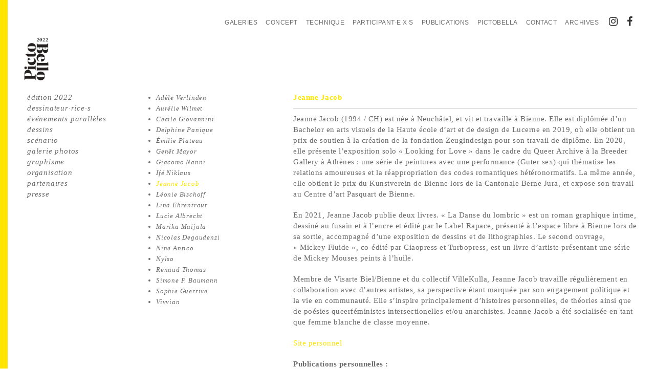

--- FILE ---
content_type: text/html; charset=UTF-8
request_url: https://www.pictobello.ch/edition-2022/dessinateur/jeanne-jacob/
body_size: 10603
content:
<!DOCTYPE html>
<html>
<head>
	<title>
				Jeanne Jacob - 2022	</title>
	
	<link rel="profile" href="https://gmpg.org/xfn/11" />
	<link rel="pingback" href="https://www.pictobello.ch/edition-2022/xmlrpc.php" />
	<meta name="viewport" content="width=device-width, initial-scale=1.0, maximum-scale=1.0, user-scalable=no, minimal-ui" />
	
	<!-- CSS -->
	<link rel="stylesheet" type="text/css" media="screen" href="https://www.pictobello.ch/edition-2022/wp-content/themes/pictobello-v2/css/jquery.mmenu.all.css" />
	<link rel="stylesheet" type="text/css" media="screen" href="https://www.pictobello.ch/edition-2022/wp-content/themes/pictobello-v2/css/font-awesome.min.css" />
	<link rel="stylesheet" type="text/css" media="screen" href="https://www.pictobello.ch/edition-2022/wp-content/themes/pictobello-v2/style.css" />
	<link rel="stylesheet" type="text/css" media="screen" href="https://www.pictobello.ch/edition-2022/wp-content/themes/pictobello-v2/css/fresco.css" />
	
	<!-- Script -->
	<script type="text/javascript" src="https://www.pictobello.ch/edition-2022/wp-content/themes/pictobello-v2/js/jquery-1.7.2.min.js"></script>
	<script type="text/javascript" src="https://www.pictobello.ch/edition-2022/wp-content/themes/pictobello-v2/js/jquery.colorbox-min.js"></script>
	<script type="text/javascript" src="https://www.pictobello.ch/edition-2022/wp-content/themes/pictobello-v2/js/fresco.min.js"></script> 
	<style type="text/css">
		body, .header-mobile{
			border-left: 15px solid #ffe500;
		}
		
		.header-mobile{
			border-bottom: 1px solid #ffe500;
		}
		
		.page_item a:hover, .current_page_item a, .current_page_parent a, h2, a, .archive .children .page_item a:hover{
			color: #ffe500;
		}
		
		.archive:hover a{
			color: white;
		}
		
		.archive .children a{
			color: #6B6B6B;
		}
		
		.mm-menu .mm-listview > li.mm-selected > a:not(.mm-next), .mm-menu .mm-listview > li.mm-selected > span{
			color: #ffe500 !important;
		}	
			
		.archive:hover{
			background-color: #ffe500;
		}
	</style>
	
	
	<meta name='robots' content='index, follow, max-image-preview:large, max-snippet:-1, max-video-preview:-1' />

	<!-- This site is optimized with the Yoast SEO plugin v26.7 - https://yoast.com/wordpress/plugins/seo/ -->
	<link rel="canonical" href="https://www.pictobello.ch/edition-2022/dessinateur/jeanne-jacob/" />
	<meta property="og:locale" content="fr_FR" />
	<meta property="og:type" content="article" />
	<meta property="og:title" content="Jeanne Jacob - 2022" />
	<meta property="og:description" content="Jeanne Jacob (1994 / CH) est née à Neuchâtel, et vit et travaille à Bienne. Elle est diplômée d’un Bachelor en arts visuels de la Haute école d’art et de design de Lucerne en 2019, où elle obtient un prix de soutien à la création de la fondation Zeugindesign pour son travail de diplôme. En [&hellip;]" />
	<meta property="og:url" content="https://www.pictobello.ch/edition-2022/dessinateur/jeanne-jacob/" />
	<meta property="og:site_name" content="2022" />
	<meta property="article:modified_time" content="2022-06-20T12:34:56+00:00" />
	<meta name="twitter:card" content="summary_large_image" />
	<meta name="twitter:label1" content="Durée de lecture estimée" />
	<meta name="twitter:data1" content="3 minutes" />
	<script type="application/ld+json" class="yoast-schema-graph">{"@context":"https://schema.org","@graph":[{"@type":"WebPage","@id":"https://www.pictobello.ch/edition-2022/dessinateur/jeanne-jacob/","url":"https://www.pictobello.ch/edition-2022/dessinateur/jeanne-jacob/","name":"Jeanne Jacob - 2022","isPartOf":{"@id":"https://www.pictobello.ch/edition-2022/#website"},"datePublished":"2022-04-27T14:42:16+00:00","dateModified":"2022-06-20T12:34:56+00:00","breadcrumb":{"@id":"https://www.pictobello.ch/edition-2022/dessinateur/jeanne-jacob/#breadcrumb"},"inLanguage":"fr-FR","potentialAction":[{"@type":"ReadAction","target":["https://www.pictobello.ch/edition-2022/dessinateur/jeanne-jacob/"]}]},{"@type":"BreadcrumbList","@id":"https://www.pictobello.ch/edition-2022/dessinateur/jeanne-jacob/#breadcrumb","itemListElement":[{"@type":"ListItem","position":1,"name":"Accueil","item":"https://www.pictobello.ch/edition-2022/"},{"@type":"ListItem","position":2,"name":"Dessinateurs","item":"https://www.pictobello.ch/edition-2022/dessinateur/"},{"@type":"ListItem","position":3,"name":"Jeanne Jacob"}]},{"@type":"WebSite","@id":"https://www.pictobello.ch/edition-2022/#website","url":"https://www.pictobello.ch/edition-2022/","name":"2022","description":"Un site utilisant Réseau PictoBello","potentialAction":[{"@type":"SearchAction","target":{"@type":"EntryPoint","urlTemplate":"https://www.pictobello.ch/edition-2022/?s={search_term_string}"},"query-input":{"@type":"PropertyValueSpecification","valueRequired":true,"valueName":"search_term_string"}}],"inLanguage":"fr-FR"}]}</script>
	<!-- / Yoast SEO plugin. -->


<link rel="alternate" title="oEmbed (JSON)" type="application/json+oembed" href="https://www.pictobello.ch/edition-2022/wp-json/oembed/1.0/embed?url=https%3A%2F%2Fwww.pictobello.ch%2Fedition-2022%2Fdessinateur%2Fjeanne-jacob%2F" />
<link rel="alternate" title="oEmbed (XML)" type="text/xml+oembed" href="https://www.pictobello.ch/edition-2022/wp-json/oembed/1.0/embed?url=https%3A%2F%2Fwww.pictobello.ch%2Fedition-2022%2Fdessinateur%2Fjeanne-jacob%2F&#038;format=xml" />
		<!-- This site uses the Google Analytics by ExactMetrics plugin v8.11.1 - Using Analytics tracking - https://www.exactmetrics.com/ -->
		<!-- Note: ExactMetrics is not currently configured on this site. The site owner needs to authenticate with Google Analytics in the ExactMetrics settings panel. -->
					<!-- No tracking code set -->
				<!-- / Google Analytics by ExactMetrics -->
		<style id='wp-img-auto-sizes-contain-inline-css' type='text/css'>
img:is([sizes=auto i],[sizes^="auto," i]){contain-intrinsic-size:3000px 1500px}
/*# sourceURL=wp-img-auto-sizes-contain-inline-css */
</style>
<style id='wp-emoji-styles-inline-css' type='text/css'>

	img.wp-smiley, img.emoji {
		display: inline !important;
		border: none !important;
		box-shadow: none !important;
		height: 1em !important;
		width: 1em !important;
		margin: 0 0.07em !important;
		vertical-align: -0.1em !important;
		background: none !important;
		padding: 0 !important;
	}
/*# sourceURL=wp-emoji-styles-inline-css */
</style>
<style id='wp-block-library-inline-css' type='text/css'>
:root{--wp-block-synced-color:#7a00df;--wp-block-synced-color--rgb:122,0,223;--wp-bound-block-color:var(--wp-block-synced-color);--wp-editor-canvas-background:#ddd;--wp-admin-theme-color:#007cba;--wp-admin-theme-color--rgb:0,124,186;--wp-admin-theme-color-darker-10:#006ba1;--wp-admin-theme-color-darker-10--rgb:0,107,160.5;--wp-admin-theme-color-darker-20:#005a87;--wp-admin-theme-color-darker-20--rgb:0,90,135;--wp-admin-border-width-focus:2px}@media (min-resolution:192dpi){:root{--wp-admin-border-width-focus:1.5px}}.wp-element-button{cursor:pointer}:root .has-very-light-gray-background-color{background-color:#eee}:root .has-very-dark-gray-background-color{background-color:#313131}:root .has-very-light-gray-color{color:#eee}:root .has-very-dark-gray-color{color:#313131}:root .has-vivid-green-cyan-to-vivid-cyan-blue-gradient-background{background:linear-gradient(135deg,#00d084,#0693e3)}:root .has-purple-crush-gradient-background{background:linear-gradient(135deg,#34e2e4,#4721fb 50%,#ab1dfe)}:root .has-hazy-dawn-gradient-background{background:linear-gradient(135deg,#faaca8,#dad0ec)}:root .has-subdued-olive-gradient-background{background:linear-gradient(135deg,#fafae1,#67a671)}:root .has-atomic-cream-gradient-background{background:linear-gradient(135deg,#fdd79a,#004a59)}:root .has-nightshade-gradient-background{background:linear-gradient(135deg,#330968,#31cdcf)}:root .has-midnight-gradient-background{background:linear-gradient(135deg,#020381,#2874fc)}:root{--wp--preset--font-size--normal:16px;--wp--preset--font-size--huge:42px}.has-regular-font-size{font-size:1em}.has-larger-font-size{font-size:2.625em}.has-normal-font-size{font-size:var(--wp--preset--font-size--normal)}.has-huge-font-size{font-size:var(--wp--preset--font-size--huge)}.has-text-align-center{text-align:center}.has-text-align-left{text-align:left}.has-text-align-right{text-align:right}.has-fit-text{white-space:nowrap!important}#end-resizable-editor-section{display:none}.aligncenter{clear:both}.items-justified-left{justify-content:flex-start}.items-justified-center{justify-content:center}.items-justified-right{justify-content:flex-end}.items-justified-space-between{justify-content:space-between}.screen-reader-text{border:0;clip-path:inset(50%);height:1px;margin:-1px;overflow:hidden;padding:0;position:absolute;width:1px;word-wrap:normal!important}.screen-reader-text:focus{background-color:#ddd;clip-path:none;color:#444;display:block;font-size:1em;height:auto;left:5px;line-height:normal;padding:15px 23px 14px;text-decoration:none;top:5px;width:auto;z-index:100000}html :where(.has-border-color){border-style:solid}html :where([style*=border-top-color]){border-top-style:solid}html :where([style*=border-right-color]){border-right-style:solid}html :where([style*=border-bottom-color]){border-bottom-style:solid}html :where([style*=border-left-color]){border-left-style:solid}html :where([style*=border-width]){border-style:solid}html :where([style*=border-top-width]){border-top-style:solid}html :where([style*=border-right-width]){border-right-style:solid}html :where([style*=border-bottom-width]){border-bottom-style:solid}html :where([style*=border-left-width]){border-left-style:solid}html :where(img[class*=wp-image-]){height:auto;max-width:100%}:where(figure){margin:0 0 1em}html :where(.is-position-sticky){--wp-admin--admin-bar--position-offset:var(--wp-admin--admin-bar--height,0px)}@media screen and (max-width:600px){html :where(.is-position-sticky){--wp-admin--admin-bar--position-offset:0px}}

/*# sourceURL=wp-block-library-inline-css */
</style><style id='global-styles-inline-css' type='text/css'>
:root{--wp--preset--aspect-ratio--square: 1;--wp--preset--aspect-ratio--4-3: 4/3;--wp--preset--aspect-ratio--3-4: 3/4;--wp--preset--aspect-ratio--3-2: 3/2;--wp--preset--aspect-ratio--2-3: 2/3;--wp--preset--aspect-ratio--16-9: 16/9;--wp--preset--aspect-ratio--9-16: 9/16;--wp--preset--color--black: #000000;--wp--preset--color--cyan-bluish-gray: #abb8c3;--wp--preset--color--white: #ffffff;--wp--preset--color--pale-pink: #f78da7;--wp--preset--color--vivid-red: #cf2e2e;--wp--preset--color--luminous-vivid-orange: #ff6900;--wp--preset--color--luminous-vivid-amber: #fcb900;--wp--preset--color--light-green-cyan: #7bdcb5;--wp--preset--color--vivid-green-cyan: #00d084;--wp--preset--color--pale-cyan-blue: #8ed1fc;--wp--preset--color--vivid-cyan-blue: #0693e3;--wp--preset--color--vivid-purple: #9b51e0;--wp--preset--gradient--vivid-cyan-blue-to-vivid-purple: linear-gradient(135deg,rgb(6,147,227) 0%,rgb(155,81,224) 100%);--wp--preset--gradient--light-green-cyan-to-vivid-green-cyan: linear-gradient(135deg,rgb(122,220,180) 0%,rgb(0,208,130) 100%);--wp--preset--gradient--luminous-vivid-amber-to-luminous-vivid-orange: linear-gradient(135deg,rgb(252,185,0) 0%,rgb(255,105,0) 100%);--wp--preset--gradient--luminous-vivid-orange-to-vivid-red: linear-gradient(135deg,rgb(255,105,0) 0%,rgb(207,46,46) 100%);--wp--preset--gradient--very-light-gray-to-cyan-bluish-gray: linear-gradient(135deg,rgb(238,238,238) 0%,rgb(169,184,195) 100%);--wp--preset--gradient--cool-to-warm-spectrum: linear-gradient(135deg,rgb(74,234,220) 0%,rgb(151,120,209) 20%,rgb(207,42,186) 40%,rgb(238,44,130) 60%,rgb(251,105,98) 80%,rgb(254,248,76) 100%);--wp--preset--gradient--blush-light-purple: linear-gradient(135deg,rgb(255,206,236) 0%,rgb(152,150,240) 100%);--wp--preset--gradient--blush-bordeaux: linear-gradient(135deg,rgb(254,205,165) 0%,rgb(254,45,45) 50%,rgb(107,0,62) 100%);--wp--preset--gradient--luminous-dusk: linear-gradient(135deg,rgb(255,203,112) 0%,rgb(199,81,192) 50%,rgb(65,88,208) 100%);--wp--preset--gradient--pale-ocean: linear-gradient(135deg,rgb(255,245,203) 0%,rgb(182,227,212) 50%,rgb(51,167,181) 100%);--wp--preset--gradient--electric-grass: linear-gradient(135deg,rgb(202,248,128) 0%,rgb(113,206,126) 100%);--wp--preset--gradient--midnight: linear-gradient(135deg,rgb(2,3,129) 0%,rgb(40,116,252) 100%);--wp--preset--font-size--small: 13px;--wp--preset--font-size--medium: 20px;--wp--preset--font-size--large: 36px;--wp--preset--font-size--x-large: 42px;--wp--preset--spacing--20: 0.44rem;--wp--preset--spacing--30: 0.67rem;--wp--preset--spacing--40: 1rem;--wp--preset--spacing--50: 1.5rem;--wp--preset--spacing--60: 2.25rem;--wp--preset--spacing--70: 3.38rem;--wp--preset--spacing--80: 5.06rem;--wp--preset--shadow--natural: 6px 6px 9px rgba(0, 0, 0, 0.2);--wp--preset--shadow--deep: 12px 12px 50px rgba(0, 0, 0, 0.4);--wp--preset--shadow--sharp: 6px 6px 0px rgba(0, 0, 0, 0.2);--wp--preset--shadow--outlined: 6px 6px 0px -3px rgb(255, 255, 255), 6px 6px rgb(0, 0, 0);--wp--preset--shadow--crisp: 6px 6px 0px rgb(0, 0, 0);}:where(.is-layout-flex){gap: 0.5em;}:where(.is-layout-grid){gap: 0.5em;}body .is-layout-flex{display: flex;}.is-layout-flex{flex-wrap: wrap;align-items: center;}.is-layout-flex > :is(*, div){margin: 0;}body .is-layout-grid{display: grid;}.is-layout-grid > :is(*, div){margin: 0;}:where(.wp-block-columns.is-layout-flex){gap: 2em;}:where(.wp-block-columns.is-layout-grid){gap: 2em;}:where(.wp-block-post-template.is-layout-flex){gap: 1.25em;}:where(.wp-block-post-template.is-layout-grid){gap: 1.25em;}.has-black-color{color: var(--wp--preset--color--black) !important;}.has-cyan-bluish-gray-color{color: var(--wp--preset--color--cyan-bluish-gray) !important;}.has-white-color{color: var(--wp--preset--color--white) !important;}.has-pale-pink-color{color: var(--wp--preset--color--pale-pink) !important;}.has-vivid-red-color{color: var(--wp--preset--color--vivid-red) !important;}.has-luminous-vivid-orange-color{color: var(--wp--preset--color--luminous-vivid-orange) !important;}.has-luminous-vivid-amber-color{color: var(--wp--preset--color--luminous-vivid-amber) !important;}.has-light-green-cyan-color{color: var(--wp--preset--color--light-green-cyan) !important;}.has-vivid-green-cyan-color{color: var(--wp--preset--color--vivid-green-cyan) !important;}.has-pale-cyan-blue-color{color: var(--wp--preset--color--pale-cyan-blue) !important;}.has-vivid-cyan-blue-color{color: var(--wp--preset--color--vivid-cyan-blue) !important;}.has-vivid-purple-color{color: var(--wp--preset--color--vivid-purple) !important;}.has-black-background-color{background-color: var(--wp--preset--color--black) !important;}.has-cyan-bluish-gray-background-color{background-color: var(--wp--preset--color--cyan-bluish-gray) !important;}.has-white-background-color{background-color: var(--wp--preset--color--white) !important;}.has-pale-pink-background-color{background-color: var(--wp--preset--color--pale-pink) !important;}.has-vivid-red-background-color{background-color: var(--wp--preset--color--vivid-red) !important;}.has-luminous-vivid-orange-background-color{background-color: var(--wp--preset--color--luminous-vivid-orange) !important;}.has-luminous-vivid-amber-background-color{background-color: var(--wp--preset--color--luminous-vivid-amber) !important;}.has-light-green-cyan-background-color{background-color: var(--wp--preset--color--light-green-cyan) !important;}.has-vivid-green-cyan-background-color{background-color: var(--wp--preset--color--vivid-green-cyan) !important;}.has-pale-cyan-blue-background-color{background-color: var(--wp--preset--color--pale-cyan-blue) !important;}.has-vivid-cyan-blue-background-color{background-color: var(--wp--preset--color--vivid-cyan-blue) !important;}.has-vivid-purple-background-color{background-color: var(--wp--preset--color--vivid-purple) !important;}.has-black-border-color{border-color: var(--wp--preset--color--black) !important;}.has-cyan-bluish-gray-border-color{border-color: var(--wp--preset--color--cyan-bluish-gray) !important;}.has-white-border-color{border-color: var(--wp--preset--color--white) !important;}.has-pale-pink-border-color{border-color: var(--wp--preset--color--pale-pink) !important;}.has-vivid-red-border-color{border-color: var(--wp--preset--color--vivid-red) !important;}.has-luminous-vivid-orange-border-color{border-color: var(--wp--preset--color--luminous-vivid-orange) !important;}.has-luminous-vivid-amber-border-color{border-color: var(--wp--preset--color--luminous-vivid-amber) !important;}.has-light-green-cyan-border-color{border-color: var(--wp--preset--color--light-green-cyan) !important;}.has-vivid-green-cyan-border-color{border-color: var(--wp--preset--color--vivid-green-cyan) !important;}.has-pale-cyan-blue-border-color{border-color: var(--wp--preset--color--pale-cyan-blue) !important;}.has-vivid-cyan-blue-border-color{border-color: var(--wp--preset--color--vivid-cyan-blue) !important;}.has-vivid-purple-border-color{border-color: var(--wp--preset--color--vivid-purple) !important;}.has-vivid-cyan-blue-to-vivid-purple-gradient-background{background: var(--wp--preset--gradient--vivid-cyan-blue-to-vivid-purple) !important;}.has-light-green-cyan-to-vivid-green-cyan-gradient-background{background: var(--wp--preset--gradient--light-green-cyan-to-vivid-green-cyan) !important;}.has-luminous-vivid-amber-to-luminous-vivid-orange-gradient-background{background: var(--wp--preset--gradient--luminous-vivid-amber-to-luminous-vivid-orange) !important;}.has-luminous-vivid-orange-to-vivid-red-gradient-background{background: var(--wp--preset--gradient--luminous-vivid-orange-to-vivid-red) !important;}.has-very-light-gray-to-cyan-bluish-gray-gradient-background{background: var(--wp--preset--gradient--very-light-gray-to-cyan-bluish-gray) !important;}.has-cool-to-warm-spectrum-gradient-background{background: var(--wp--preset--gradient--cool-to-warm-spectrum) !important;}.has-blush-light-purple-gradient-background{background: var(--wp--preset--gradient--blush-light-purple) !important;}.has-blush-bordeaux-gradient-background{background: var(--wp--preset--gradient--blush-bordeaux) !important;}.has-luminous-dusk-gradient-background{background: var(--wp--preset--gradient--luminous-dusk) !important;}.has-pale-ocean-gradient-background{background: var(--wp--preset--gradient--pale-ocean) !important;}.has-electric-grass-gradient-background{background: var(--wp--preset--gradient--electric-grass) !important;}.has-midnight-gradient-background{background: var(--wp--preset--gradient--midnight) !important;}.has-small-font-size{font-size: var(--wp--preset--font-size--small) !important;}.has-medium-font-size{font-size: var(--wp--preset--font-size--medium) !important;}.has-large-font-size{font-size: var(--wp--preset--font-size--large) !important;}.has-x-large-font-size{font-size: var(--wp--preset--font-size--x-large) !important;}
/*# sourceURL=global-styles-inline-css */
</style>

<style id='classic-theme-styles-inline-css' type='text/css'>
/*! This file is auto-generated */
.wp-block-button__link{color:#fff;background-color:#32373c;border-radius:9999px;box-shadow:none;text-decoration:none;padding:calc(.667em + 2px) calc(1.333em + 2px);font-size:1.125em}.wp-block-file__button{background:#32373c;color:#fff;text-decoration:none}
/*# sourceURL=/wp-includes/css/classic-themes.min.css */
</style>
<link rel='stylesheet' id='cryptx-styles-css' href='https://www.pictobello.ch/edition-2022/wp-content/plugins/cryptx/css/cryptx.css?ver=6.9' type='text/css' media='all' />
<link rel="https://api.w.org/" href="https://www.pictobello.ch/edition-2022/wp-json/" /><meta name="generator" content="WordPress 6.9" />
<link rel='shortlink' href='https://www.pictobello.ch/edition-2022/?p=134' />
</head>

<body data-rsssl=1 class="wp-singular dessinateur-template-default single single-dessinateur postid-134 wp-theme-pictobello-v2 blog_id_24">
<div id="page">
	<div class="header-mobile new-header-mobile visible-xs hidden-print">
	    <div style="display:table;width:100%;">
	    	<div style="display:table-cell">
	    		<a class="logo" href="https://www.pictobello.ch/edition-2022">
	    			<img clas="img-responsive" src="https://www.pictobello.ch/edition-2022/wp-content/uploads/sites/24/2022/04/PB_LOGO-SITE_22_new_2.png" alt="Logo" width="50px" />
	    		</a>
	    	</div>
	    	<div style="display:table-cell;text-align:right;vertical-align: middle;">
	    		<a id="hamburger" href="#menu-mobile">
	    			<span class="top-bar"></span>
	    			<span class="middle-bar"></span>
	    			<span class="bottom-bar"></span>
	    		</a>
	    	</div>
	    </div>	
	</div>
	<div id="header">
	
		<a class="fb" target="_blank" href="http://www.facebook.com/pictobello">
			<i class="fa fa-facebook" aria-hidden="true"></i>
		</a>
		<a class="instagram" target="_blank" href="https://www.instagram.com/pictobellovevey">
			<i class="fa fa-instagram" aria-hidden="true"></i>
		</a>
		
		<!-- Main menu -->
				<ul id="menu_1" class="menu">
			<li class="page_item page-item-631"><a href="https://www.pictobello.ch/galeries/">Galeries</a></li>
<li class="page_item page-item-36"><a href="https://www.pictobello.ch/concept/">Concept</a></li>
<li class="page_item page-item-8"><a href="https://www.pictobello.ch/technique/">Technique</a></li>
<li class="page_item page-item-146"><a href="https://www.pictobello.ch/participants/">Participant·e·x·s</a></li>
<li class="page_item page-item-37"><a href="https://www.pictobello.ch/publications/">Publications</a></li>
<li class="page_item page-item-501"><a href="https://www.pictobello.ch/pictobella/">PictoBella</a></li>
<li class="page_item page-item-6"><a href="https://www.pictobello.ch/contact/">Contact</a></li>
			<li class="archive page_item" id="archive">
				<a href="#">Archives</a>				<ul class="children">						<li class="page_item no_margin"><a href="http://www.pictobello.ch/edition-2025">2025</a></li>						<li class="page_item "><a href="http://www.pictobello.ch/edition-2024">2024</a></li>						<li class="page_item "><a href="http://www.pictobello.ch/edition-2023">2023</a></li>						<li class="page_item no_margin"><a href="https://www.pictobello.ch/edition-2022">2022</a></li>						<li class="page_item "><a href="https://www.pictobello.ch/edition-2021">2021</a></li>						<li class="page_item "><a href="https://www.pictobello.ch/edition-2019">2019</a></li>						<li class="page_item no_margin"><a href="https://www.pictobello.ch/edition-2018">2018</a></li>						<li class="page_item "><a href="https://www.pictobello.ch/edition-2017">2017</a></li>						<li class="page_item "><a href="https://www.pictobello.ch/edition-2016">2016</a></li>						<li class="page_item no_margin"><a href="https://www.pictobello.ch/edition-2015">2015</a></li>						<li class="page_item "><a href="https://www.pictobello.ch/edition-2014">2014</a></li>						<li class="page_item "><a href="https://www.pictobello.ch/edition-2013">2013</a></li>						<li class="page_item no_margin"><a href="https://www.pictobello.ch/edition-2012">2012</a></li>						<li class="page_item "><a href="https://www.pictobello.ch/edition-2011">2011</a></li>						<li class="page_item "><a href="https://www.pictobello.ch/edition-2010">2010</a></li>						<li class="page_item no_margin"><a href="https://www.pictobello.ch/edition-2009">2009</a></li>						<li class="page_item "><a href="https://www.pictobello.ch/edition-2008">2008</a></li>						<li class="page_item "><a href="https://www.pictobello.ch/edition-2007">2007</a></li>						<li class="page_item no_margin"><a href="https://www.pictobello.ch/edition-2006">2006</a></li>						<li class="page_item "><a href="https://www.pictobello.ch/edition-2005">2005</a></li>						<li class="page_item "><a href="https://www.pictobello.ch/edition-2004">2004</a></li>				</ul>
			</li>
		</ul>
    	    	<!-- Logo -->
		<h1 id="logo"><a href="https://www.pictobello.ch/edition-2022"><img width="50px" alt="logotype" src="https://www.pictobello.ch/edition-2022/wp-content/uploads/sites/24/2022/04/PB_LOGO-SITE_22_new_2.png" /></a></h1>
	</div>
	<div id="container_wrapper">
		
<div id="sidebar">		<ul class="menu" id="menu_2"><li class="page_item page-item-8"><a href="https://www.pictobello.ch/edition-2022/pratique/">édition 2022</a></li>
<li class="page_item page-item-9"><a href="https://www.pictobello.ch/edition-2022/dessinateurs/">dessinateur·rice·s</a></li>
<li class="page_item page-item-50"><a href="https://www.pictobello.ch/edition-2022/evenements-paralleles/">événements parallèles</a></li>
<li class="page_item page-item-10"><a href="https://www.pictobello.ch/edition-2022/dessins/">dessins</a></li>
<li class="page_item page-item-2"><a href="https://www.pictobello.ch/edition-2022/scenario/">scénario</a></li>
<li class="page_item page-item-11"><a href="https://www.pictobello.ch/edition-2022/galerie-photos/">galerie photos</a></li>
<li class="page_item page-item-12"><a href="https://www.pictobello.ch/edition-2022/graphisme/">graphisme</a></li>
<li class="page_item page-item-13"><a href="https://www.pictobello.ch/edition-2022/organisation/">organisation</a></li>
<li class="page_item page-item-14"><a href="https://www.pictobello.ch/edition-2022/partenaires/">partenaires</a></li>
<li class="page_item page-item-15"><a href="https://www.pictobello.ch/edition-2022/presse/">presse</a></li>
</ul>			
</div><div id="container" class="container_col">	<ul id="menu_3">			<li class="page_item page-item-126">
				<a href="https://www.pictobello.ch/edition-2022/dessinateur/adele-verlinden/">Adèle Verlinden</a>
			</li>			<li class="page_item page-item-127">
				<a href="https://www.pictobello.ch/edition-2022/dessinateur/aurelie-wilmet/">Aurélie Wilmet</a>
			</li>			<li class="page_item page-item-128">
				<a href="https://www.pictobello.ch/edition-2022/dessinateur/cecile-giovannini/">Cecile Giovannini</a>
			</li>			<li class="page_item page-item-129">
				<a href="https://www.pictobello.ch/edition-2022/dessinateur/delphine-panique/">Delphine Panique</a>
			</li>			<li class="page_item page-item-130">
				<a href="https://www.pictobello.ch/edition-2022/dessinateur/emilie-plateau/">Émilie Plateau</a>
			</li>			<li class="page_item page-item-131">
				<a href="https://www.pictobello.ch/edition-2022/dessinateur/genet-mayor/">Genêt Mayor</a>
			</li>			<li class="page_item page-item-132">
				<a href="https://www.pictobello.ch/edition-2022/dessinateur/giacomo-nanni/">Giacomo Nanni</a>
			</li>			<li class="page_item page-item-133">
				<a href="https://www.pictobello.ch/edition-2022/dessinateur/ife-niklaus/">Ifé Niklaus</a>
			</li>			<li class="page_item page-item-134 current_page_item">
				<a href="https://www.pictobello.ch/edition-2022/dessinateur/jeanne-jacob/">Jeanne Jacob</a>
			</li>			<li class="page_item page-item-135">
				<a href="https://www.pictobello.ch/edition-2022/dessinateur/leonie-bischoff/">Léonie Bischoff</a>
			</li>			<li class="page_item page-item-136">
				<a href="https://www.pictobello.ch/edition-2022/dessinateur/lina-ehrentraut/">Lina Ehrentraut</a>
			</li>			<li class="page_item page-item-137">
				<a href="https://www.pictobello.ch/edition-2022/dessinateur/lucie-albrecht/">Lucie Albrecht</a>
			</li>			<li class="page_item page-item-139">
				<a href="https://www.pictobello.ch/edition-2022/dessinateur/marika-maijala/">Marika Maijala</a>
			</li>			<li class="page_item page-item-140">
				<a href="https://www.pictobello.ch/edition-2022/dessinateur/nicolas-degaudenzi/">Nicolas Degaudenzi</a>
			</li>			<li class="page_item page-item-150">
				<a href="https://www.pictobello.ch/edition-2022/dessinateur/nine-antico/">Nine Antico</a>
			</li>			<li class="page_item page-item-148">
				<a href="https://www.pictobello.ch/edition-2022/dessinateur/nylso/">Nylso</a>
			</li>			<li class="page_item page-item-144">
				<a href="https://www.pictobello.ch/edition-2022/dessinateur/renaud-thomas/">Renaud Thomas</a>
			</li>			<li class="page_item page-item-143">
				<a href="https://www.pictobello.ch/edition-2022/dessinateur/simone-f-baumann/">Simone F. Baumann</a>
			</li>			<li class="page_item page-item-142">
				<a href="https://www.pictobello.ch/edition-2022/dessinateur/sophie-guerrive/">Sophie Guerrive</a>
			</li>			<li class="page_item page-item-141">
				<a href="https://www.pictobello.ch/edition-2022/dessinateur/vivvian/">Vivvian</a>
			</li>	</ul>
	<h2 class="visible-xs">dessinateurs</h2>
	<select id="select_list_drawer">
		<option selected="selected" value="https://www.pictobello.ch/edition-2022/dessinateur/vivvian/">
			Choisir un dessinateur		</option>			<option  value="https://www.pictobello.ch/edition-2022/dessinateur/adele-verlinden/">
				Adèle Verlinden			</option>			<option  value="https://www.pictobello.ch/edition-2022/dessinateur/aurelie-wilmet/">
				Aurélie Wilmet			</option>			<option  value="https://www.pictobello.ch/edition-2022/dessinateur/cecile-giovannini/">
				Cecile Giovannini			</option>			<option  value="https://www.pictobello.ch/edition-2022/dessinateur/delphine-panique/">
				Delphine Panique			</option>			<option  value="https://www.pictobello.ch/edition-2022/dessinateur/emilie-plateau/">
				Émilie Plateau			</option>			<option  value="https://www.pictobello.ch/edition-2022/dessinateur/genet-mayor/">
				Genêt Mayor			</option>			<option  value="https://www.pictobello.ch/edition-2022/dessinateur/giacomo-nanni/">
				Giacomo Nanni			</option>			<option  value="https://www.pictobello.ch/edition-2022/dessinateur/ife-niklaus/">
				Ifé Niklaus			</option>			<option  value="https://www.pictobello.ch/edition-2022/dessinateur/jeanne-jacob/">
				Jeanne Jacob			</option>			<option  value="https://www.pictobello.ch/edition-2022/dessinateur/leonie-bischoff/">
				Léonie Bischoff			</option>			<option  value="https://www.pictobello.ch/edition-2022/dessinateur/lina-ehrentraut/">
				Lina Ehrentraut			</option>			<option  value="https://www.pictobello.ch/edition-2022/dessinateur/lucie-albrecht/">
				Lucie Albrecht			</option>			<option  value="https://www.pictobello.ch/edition-2022/dessinateur/marika-maijala/">
				Marika Maijala			</option>			<option  value="https://www.pictobello.ch/edition-2022/dessinateur/nicolas-degaudenzi/">
				Nicolas Degaudenzi			</option>			<option  value="https://www.pictobello.ch/edition-2022/dessinateur/nine-antico/">
				Nine Antico			</option>			<option  value="https://www.pictobello.ch/edition-2022/dessinateur/nylso/">
				Nylso			</option>			<option  value="https://www.pictobello.ch/edition-2022/dessinateur/renaud-thomas/">
				Renaud Thomas			</option>			<option  value="https://www.pictobello.ch/edition-2022/dessinateur/simone-f-baumann/">
				Simone F. Baumann			</option>			<option  value="https://www.pictobello.ch/edition-2022/dessinateur/sophie-guerrive/">
				Sophie Guerrive			</option>			<option  value="https://www.pictobello.ch/edition-2022/dessinateur/vivvian/">
				Vivvian			</option>	</select> 
			    <div id="content" class="content_70">
	    	<h2>Jeanne Jacob</h2><p>Jeanne Jacob (1994 / CH) est née à Neuchâtel, et vit et travaille à Bienne. Elle est diplômée d’un Bachelor en arts visuels de la Haute école d’art et de design de Lucerne en 2019, où elle obtient un prix de soutien à la création de la fondation Zeugindesign pour son travail de diplôme. En 2020, elle présente l’exposition solo « Looking for Love » dans le cadre du Queer Archive à la Breeder Gallery à Athènes : une série de peintures avec une performance (Guter sex) qui thématise les relations amoureuses et la réappropriation des codes romantiques hétéronormatifs. La même année, elle obtient le prix du Kunstverein de Bienne lors de la Cantonale Berne Jura, et expose son travail au Centre d’art Pasquart de Bienne.</p>
<p>En 2021, Jeanne Jacob publie deux livres. « La Danse du lombric » est un roman graphique intime, dessiné au fusain et à l’encre et édité par le Label Rapace, présenté à l’espace libre à Bienne lors de sa sortie, accompagné d’une exposition de dessins et de lithographies. Le second ouvrage, « Mickey Fluide », co-édité par Ciaopress et Turbopress, est un livre d’artiste présentant une série de Mickey Mouses peints à l’huile.</p>
<p>Membre de Visarte Biel/Bienne et du collectif VilleKulla, Jeanne Jacob travaille régulièrement en collaboration avec d’autres artistes, sa perspective étant marquée par son engagement politique et la vie en communauté. Elle s’inspire principalement d’histoires personnelles, de théories ainsi que de poésies queerféministes intersectionelles et/ou anarchistes. Jeanne Jacob a été socialisée en tant que femme blanche de classe moyenne.</p>
<p><a href="http://www.jeannejacob.com" target="_blank" rel="noopener">Site personnel</a></p>
<p><strong>Publications personnelles :</strong><br />
Mickey Fluid, Ciaopress &amp; Turbopress, 2021<br />
La danse du lombric, Rapace, 2021</p>
<p><strong>Publications collectives :</strong><br />
Rosarot, Zeitschrift für Feminismus und Geschlechtergfragen, N.61, 2021<br />
Seemingly incurable senation of temoral ambiguity, Edition Krone Couronne, Publisher Turbopress, 2021<br />
Löwendenkmal 21. Das Löwendenkmal Luzern im Fokus aktueller Kunst, Edition Kunsthalle Luzern &amp; Löwendenkmal, Publisher Scheidegger &amp; Spiess, 2021<br />
Espace libre annual Publication 2021, Fanzine autoédité, 2022<br />
Mir dünkle üsi Muschis i farb und drücke se ufnes blatt papier, Avec Mirjam Ayla Zürcher, Fanzine autoédité, 2019</p>
<p><strong>Expositions personnelles :</strong><br />
Je t’aime les pieds dans la boue, Espace libre, Bienne, 2022<br />
Prix Kunstverein, Lokal-int, Bienne, 2021<br />
Looking for love, The queer archive festival, at Breeder gallery, Athen, 2020<br />
Le sable entre les orteils, café Hasar, Bienne, 2018<br />
Im Dunkeln, Installation in der Staumauer von Räterichsboden, Grimselgebiet bei Bern, 2013</p>
<p><strong>Expositions collectives (sélection) :</strong><br />
Terra incognita, praxis art space, Basel, 2022<br />
Mal so &#8211; Mal so, Ptth – Kunstpavillon, Luzern, 2022<br />
De-Hybernation, Bone – Performance festival, Bern, 2021<br />
Du bout des doigts, Atelier Tramway, Fribourg, 2021<br />
Jungkunst15, Halle 53, Winterthur, 2021<br />
Galleria di Berna, Stadtgalerie, Bern, 2021<br />
Biennophone, Krone Couronne, Bienne, 2021<br />
From sensible pools and snail connections, Avec Paloma Ayala et Riikka Tauriainen, Sic – Raum für Kunst in Luzern, 2021<br />
Cantonale Berne Jura, Centre d’art Pasquart, Bienne / Prix Kunstverein, 2020<br />
J’ai des privilèges, donc je peux, Avec Mirjam Ayla Zürcher, Löwendenkmal 21 – The dark side of the Lion, Kunsthalle Luzern, 2020<br />
Guter Sex#2, Performance, Pinkpanorama-Festival, Bourbaki, Luzern, 2020<br />
Kaleidoscope, Perspektiven auf 30 Jahre Sammlung, Centre d’art Pasquart, Bienne, 2020<br />
Plasticitée, V5, Neuchâtel, 2020<br />
Writing &amp; making collages – in distance, Avec Mirjam Ayla Zürcher, online exhibition, at DOMIE Remont (POL), 2020<br />
Cantonale Berne Jura, Le Nef, Le Noirmont &amp; Stadtgalerie, Berne, 2019<br />
Kunst im Winkel, Malerei, Winkel 11, Winterthur, 2019<br />
We all dance on the same ball, Avec Jenny Scherer, Performance, Exhibition United by AIDS, Migros Museum, Zürich, 2019<br />
Babel&amp;Bubbles, Avec Klodin Erb&amp;Band, Shedhalle, Zürich, 2019<br />
De l’individuel au collectif, Schamlos, Berne, 2019<br />
Saféplesir, Alfonse, Performance, Angelina Burri, Indu9 und Winkel, Lucerne, 2017<br />
Sag es weiter, Performance, OFFF, Onarte, Minusio, 2017<br />
PUSH, Actback, Performance, Avec Angelina Burri, Benjamin Heller, Nadin Pieren, Zita Buess-Watson &amp; Line Rime, Haus zur Glocke, Steckborn, 2016<br />
PUSH, Zeugenschaftproben, Video und Performance, Angelina Burri, Benjamin Heller, Nadin Pieren, Zita Buess-Watson &amp; Line Rime, Photobastei, Zürich, 2016</p>
	    </div>
		
	

</div><!-- container wrapper end -->
<div class="clear"></div>
</div><!-- Container End -->

<nav id="menu-mobile">
	
	<ul class="menu">
					<li class="page_item page-item-8"><a href="https://www.pictobello.ch/edition-2022/pratique/">édition 2022</a></li>
<li class="page_item page-item-9"><a href="https://www.pictobello.ch/edition-2022/dessinateurs/">dessinateur·rice·s</a></li>
<li class="page_item page-item-50"><a href="https://www.pictobello.ch/edition-2022/evenements-paralleles/">événements parallèles</a></li>
<li class="page_item page-item-10"><a href="https://www.pictobello.ch/edition-2022/dessins/">dessins</a></li>
<li class="page_item page-item-2"><a href="https://www.pictobello.ch/edition-2022/scenario/">scénario</a></li>
<li class="page_item page-item-11"><a href="https://www.pictobello.ch/edition-2022/galerie-photos/">galerie photos</a></li>
<li class="page_item page-item-12"><a href="https://www.pictobello.ch/edition-2022/graphisme/">graphisme</a></li>
<li class="page_item page-item-13"><a href="https://www.pictobello.ch/edition-2022/organisation/">organisation</a></li>
<li class="page_item page-item-14"><a href="https://www.pictobello.ch/edition-2022/partenaires/">partenaires</a></li>
<li class="page_item page-item-15"><a href="https://www.pictobello.ch/edition-2022/presse/">presse</a></li>
				<li class="page_item uppercase main-pictobello"><a href="#mm-2">informations</a>
			<ul class="children uppercase"><li class="page_item page-item-631"><a href="https://www.pictobello.ch/galeries/">Galeries</a></li>
<li class="page_item page-item-36"><a href="https://www.pictobello.ch/concept/">Concept</a></li>
<li class="page_item page-item-8"><a href="https://www.pictobello.ch/technique/">Technique</a></li>
<li class="page_item page-item-146"><a href="https://www.pictobello.ch/participants/">Participant·e·x·s</a></li>
<li class="page_item page-item-37"><a href="https://www.pictobello.ch/publications/">Publications</a></li>
<li class="page_item page-item-501"><a href="https://www.pictobello.ch/pictobella/">PictoBella</a></li>
<li class="page_item page-item-6"><a href="https://www.pictobello.ch/contact/">Contact</a></li>
	    		<li class="page_item uppercase" id="archive">
	    			<a href="#mm-3">Toutes les éditions</a>	    			<ul class="children">	    					<li class="page_item uppercase no_margin"><a href="http://www.pictobello.ch/edition-2025">2025</a></li>	    					<li class="page_item uppercase "><a href="http://www.pictobello.ch/edition-2024">2024</a></li>	    					<li class="page_item uppercase "><a href="http://www.pictobello.ch/edition-2023">2023</a></li>	    					<li class="page_item uppercase no_margin"><a href="https://www.pictobello.ch/edition-2022">2022</a></li>	    					<li class="page_item uppercase "><a href="https://www.pictobello.ch/edition-2021">2021</a></li>	    					<li class="page_item uppercase "><a href="https://www.pictobello.ch/edition-2019">2019</a></li>	    					<li class="page_item uppercase no_margin"><a href="https://www.pictobello.ch/edition-2018">2018</a></li>	    					<li class="page_item uppercase "><a href="https://www.pictobello.ch/edition-2016">2016</a></li>	    					<li class="page_item uppercase "><a href="https://www.pictobello.ch/edition-2015">2015</a></li>	    					<li class="page_item uppercase no_margin"><a href="https://www.pictobello.ch/edition-2014">2014</a></li>	    					<li class="page_item uppercase "><a href="https://www.pictobello.ch/edition-2013">2013</a></li>	    					<li class="page_item uppercase "><a href="https://www.pictobello.ch/edition-2012">2012</a></li>	    					<li class="page_item uppercase no_margin"><a href="https://www.pictobello.ch/edition-2011">2011</a></li>	    					<li class="page_item uppercase "><a href="https://www.pictobello.ch/edition-2010">2010</a></li>	    					<li class="page_item uppercase "><a href="https://www.pictobello.ch/edition-2009">2009</a></li>	    					<li class="page_item uppercase no_margin"><a href="https://www.pictobello.ch/edition-2008">2008</a></li>	    					<li class="page_item uppercase "><a href="https://www.pictobello.ch/edition-2007">2007</a></li>	    					<li class="page_item uppercase "><a href="https://www.pictobello.ch/edition-2006">2006</a></li>	    					<li class="page_item uppercase no_margin"><a href="https://www.pictobello.ch/edition-2005">2005</a></li>	    					<li class="page_item uppercase "><a href="https://www.pictobello.ch/edition-2004">2004</a></li>	    			</ul>
	    		</li>
	    	</ul>
	    </li>
	    <li class="page_item icon">
	    	<a class="fb" target="_blank" href="http://www.facebook.com/pictobello">
				<i class="fa fa-facebook" aria-hidden="true"></i>
			</a>
			<a class="instagram" target="_blank" href="https://www.instagram.com/pictobellovevey">
				<i class="fa fa-instagram" aria-hidden="true"></i>
			</a>
	    </li>
	</ul>
	</nav>
</div><!-- Page End -->

<script type="speculationrules">
{"prefetch":[{"source":"document","where":{"and":[{"href_matches":"/edition-2022/*"},{"not":{"href_matches":["/edition-2022/wp-*.php","/edition-2022/wp-admin/*","/edition-2022/wp-content/uploads/sites/24/*","/edition-2022/wp-content/*","/edition-2022/wp-content/plugins/*","/edition-2022/wp-content/themes/pictobello-v2/*","/edition-2022/*\\?(.+)"]}},{"not":{"selector_matches":"a[rel~=\"nofollow\"]"}},{"not":{"selector_matches":".no-prefetch, .no-prefetch a"}}]},"eagerness":"conservative"}]}
</script>
<script type="text/javascript" src="https://www.pictobello.ch/edition-2022/wp-content/plugins/cryptx/js/cryptx.min.js?ver=6.9" id="cryptx-js-js"></script>
<script id="wp-emoji-settings" type="application/json">
{"baseUrl":"https://s.w.org/images/core/emoji/17.0.2/72x72/","ext":".png","svgUrl":"https://s.w.org/images/core/emoji/17.0.2/svg/","svgExt":".svg","source":{"concatemoji":"https://www.pictobello.ch/edition-2022/wp-includes/js/wp-emoji-release.min.js?ver=6.9"}}
</script>
<script type="module">
/* <![CDATA[ */
/*! This file is auto-generated */
const a=JSON.parse(document.getElementById("wp-emoji-settings").textContent),o=(window._wpemojiSettings=a,"wpEmojiSettingsSupports"),s=["flag","emoji"];function i(e){try{var t={supportTests:e,timestamp:(new Date).valueOf()};sessionStorage.setItem(o,JSON.stringify(t))}catch(e){}}function c(e,t,n){e.clearRect(0,0,e.canvas.width,e.canvas.height),e.fillText(t,0,0);t=new Uint32Array(e.getImageData(0,0,e.canvas.width,e.canvas.height).data);e.clearRect(0,0,e.canvas.width,e.canvas.height),e.fillText(n,0,0);const a=new Uint32Array(e.getImageData(0,0,e.canvas.width,e.canvas.height).data);return t.every((e,t)=>e===a[t])}function p(e,t){e.clearRect(0,0,e.canvas.width,e.canvas.height),e.fillText(t,0,0);var n=e.getImageData(16,16,1,1);for(let e=0;e<n.data.length;e++)if(0!==n.data[e])return!1;return!0}function u(e,t,n,a){switch(t){case"flag":return n(e,"\ud83c\udff3\ufe0f\u200d\u26a7\ufe0f","\ud83c\udff3\ufe0f\u200b\u26a7\ufe0f")?!1:!n(e,"\ud83c\udde8\ud83c\uddf6","\ud83c\udde8\u200b\ud83c\uddf6")&&!n(e,"\ud83c\udff4\udb40\udc67\udb40\udc62\udb40\udc65\udb40\udc6e\udb40\udc67\udb40\udc7f","\ud83c\udff4\u200b\udb40\udc67\u200b\udb40\udc62\u200b\udb40\udc65\u200b\udb40\udc6e\u200b\udb40\udc67\u200b\udb40\udc7f");case"emoji":return!a(e,"\ud83e\u1fac8")}return!1}function f(e,t,n,a){let r;const o=(r="undefined"!=typeof WorkerGlobalScope&&self instanceof WorkerGlobalScope?new OffscreenCanvas(300,150):document.createElement("canvas")).getContext("2d",{willReadFrequently:!0}),s=(o.textBaseline="top",o.font="600 32px Arial",{});return e.forEach(e=>{s[e]=t(o,e,n,a)}),s}function r(e){var t=document.createElement("script");t.src=e,t.defer=!0,document.head.appendChild(t)}a.supports={everything:!0,everythingExceptFlag:!0},new Promise(t=>{let n=function(){try{var e=JSON.parse(sessionStorage.getItem(o));if("object"==typeof e&&"number"==typeof e.timestamp&&(new Date).valueOf()<e.timestamp+604800&&"object"==typeof e.supportTests)return e.supportTests}catch(e){}return null}();if(!n){if("undefined"!=typeof Worker&&"undefined"!=typeof OffscreenCanvas&&"undefined"!=typeof URL&&URL.createObjectURL&&"undefined"!=typeof Blob)try{var e="postMessage("+f.toString()+"("+[JSON.stringify(s),u.toString(),c.toString(),p.toString()].join(",")+"));",a=new Blob([e],{type:"text/javascript"});const r=new Worker(URL.createObjectURL(a),{name:"wpTestEmojiSupports"});return void(r.onmessage=e=>{i(n=e.data),r.terminate(),t(n)})}catch(e){}i(n=f(s,u,c,p))}t(n)}).then(e=>{for(const n in e)a.supports[n]=e[n],a.supports.everything=a.supports.everything&&a.supports[n],"flag"!==n&&(a.supports.everythingExceptFlag=a.supports.everythingExceptFlag&&a.supports[n]);var t;a.supports.everythingExceptFlag=a.supports.everythingExceptFlag&&!a.supports.flag,a.supports.everything||((t=a.source||{}).concatemoji?r(t.concatemoji):t.wpemoji&&t.twemoji&&(r(t.twemoji),r(t.wpemoji)))});
//# sourceURL=https://www.pictobello.ch/edition-2022/wp-includes/js/wp-emoji-loader.min.js
/* ]]> */
</script>
	<script type="text/javascript" src="https://www.pictobello.ch/edition-2022/wp-content/themes/pictobello-v2/js/jquery.mmenu.all.min.js"></script>
	<script type="text/javascript" src="https://www.pictobello.ch/edition-2022/wp-content/themes/pictobello-v2/js/function.js"></script>
	<script type="text/javascript" src="https://www.pictobello.ch/edition-2022/wp-content/themes/pictobello-v2/js/script.js"></script>
</body>
</html>


--- FILE ---
content_type: text/css
request_url: https://www.pictobello.ch/edition-2022/wp-content/themes/pictobello-v2/style.css
body_size: 4347
content:
/* @override http://www.pictobello.ch/wp-content/themes/pictobello/style.css */

/*
Theme Name: PictoBello v2
Theme URI: http://www.pictoBello.ch/
Description: Thème pour PictoBello, 2013/2016
Author: Audrey Devantay, Ergopix
Version: 2.0
*/


/************************************************************************************************************
*
* Wordpress Structure
*
*/
img.size-auto, img.size-full, img.size-large, img.size-medium, .attachment img { max-width: 100%;  height: auto; }
.alignleft, img.alignleft { display: inline; float: left; margin-right: 24px; margin-top: 4px; }
.alignright, img.alignright { display: inline; float: right; margin-left: 24px; margin-top: 4px; }
.aligncenter, img.aligncenter { clear: both; display: block; margin-left: auto; margin-right: auto; }
img.alignleft, img.alignright, img.aligncenter { margin-bottom: 12px; }
.wp-caption { background: #f1f1f1; line-height: 18px; margin-bottom: 20px; max-width: 632px !important; padding: 4px; text-align: center; }
.wp-caption img { margin: 5px 5px 0; }
.wp-caption p.wp-caption-text { color: #888; font-size: 12px; margin: 5px; }
h1, h2, h3, h4, h5, h6 { clear: both; font-weight: normal; }

/***********************************************************************************************
* Reset
* http://meyerweb.com/eric/tools/css/reset/ 
* v2.0 | 20110126
*/

html, body, div, span, applet, object, iframe, h1, h2, h3, h4, h5, h6, p, blockquote, pre, a, abbr, acronym, address, big, cite, 
code, del, dfn, em, img, ins, kbd, q, s, samp, small, strike, strong, sub, sup, tt, var, b, u, i, center, dl, dt, dd, ol, ul, li, 
fieldset, form, label, legend, table, caption, tbody, tfoot, thead, tr, th, td, article, aside, canvas, details, embed, figure, 
figcaption, footer, header, hgroup, menu, nav, output, ruby, section, summary, time, mark, 
audio, video{ background: transparent; margin: 0; padding: 0;	border: 0; font-size: 100%; font: inherit;	vertical-align: baseline; }
/* HTML5 display-role reset for older browsers */
article, aside, details, figcaption, figure, footer, header, hgroup, menu, nav, section { display: block; }
body { line-height: 1; overflow-y: scroll;}
ol, ul { list-style: none; }
blockquote, q{	quotes: none; }
blockquote:before, blockquote:after, q:before, q:after{	content: ''; content: none; }
table{ border-collapse: collapse; border-spacing: 0; font-weight: normal; }

/************************************************************************************************************
*
* General Structure
*
*/
body{
	min-height: 100%;
	height:auto !important;
	--bs-breadcrumb-divider: ">";
}

html{
	height: 100%;
}

em {
	font-style: italic;
}

sup {
  vertical-align: super;
  font-size: smaller;
}

#page{
	max-width: 1200px;
	padding-left: 30px;
	padding-top: 10px;
	padding-bottom: 30px;
	padding-right: 30px;
	position: relative;
}

#header{
	left: 0;
    position: absolute;
    top: 30px;
    width: 100%;
	z-index: 10000;
}

#logo{
	margin-left: 31px;
	margin-top: 40px;
	max-width: 200px;
	overflow: hidden;
	clear: both;
}

#sidebar{
	float: left;
	width: 15%;
	margin-right: 5%;
}

#container{
	float: left;
	width: 80%;	
}

#container_wrapper{
	/* margin-top: 30px; */
	margin-top: 170px;
	overflow: hidden;
}

.container_col #content{
	float: right;
}

.container_col .content_70{
	width: 70%;	
}

.content_100{
	width: 100%;
	float: none;
}
/***********************************************************************************************
* Searchform
*/
#searchform{
	float: right;
}

#searchform input{

}

#searchsubmit{

}

/***********************************************************************************************
* Logos
*/
.logos{
	display: table;
}

.logos a {
    margin: 30px 9% 30px 0;
    display: inline-block;
    position: relative;
    vertical-align: middle;
    text-align: center;
    width: 17%;
}

.logos a img{
	max-width: 100%;
}

.logos a.no-margin{
	margin-right: 0;
}

@media (min-width: 768px) and (max-width: 991px) {
	.logos a {
	    width: 15%;
	    margin-right: 12%;
	}
}

@media (max-width: 768px){
	.logos a {
	    width: 40%;
	    margin: 15px 4.5% 15px 4.5%;
	}
}
/************************************************************************************************************
*
* Navigation
*
*/

.menu{

}

#menu_1{
	float: right;
	margin-right: 100px;
	margin-bottom: 0;
}

#menu_3{
	width: 20%;
	float: left;
	margin-right: 5%;
}

#menu_1 .page_item{
	display: inline-block;
	margin-left: 2px;
	position: relative;
	padding: 3px 5px;
} 

.fb{
	position: absolute;
	top: 0;
	margin-top: 2px;
	right: 30px;
	color: #333;
	height: 20px;
	width: 20px;
}

.fb i, .instagram  i{
	font-size: 20px;
}

.instagram {
	position: absolute;
	margin-top: 2px;
	top: 0;
	right: 65px;
	color: #333;
	height: 20px;
	width: 20px;
}

.fb img, .instagram img{
	width: 20px;
	height: 20px;
}

.page_item a{
	text-decoration: none;
	color: #6B6B6B;
}

#menu_1 .page_item a{
	text-transform: uppercase;
	font-family: Arial, sans-serif;
	font-size: 12px;
}

#menu_2{
	padding-left: 8px;
}

#menu_2 .page_item a, #menu_3 .page_item a, .menu_dessinateur a{
	font-family: Georgia, Times, serif;
	font-style: italic; 
	line-height: 130%;
	letter-spacing: 0.8px;
}

#menu_2 .page_item a{
	font-size: 15px;
}

#menu_3 .page_item a, .menu_dessinateur a{
	font-size: 13px;
}

.archive .children{
	border: 1px solid #CCCCCC;
	padding: 5px 7px;
	width: 150px;
	position: absolute;
	top: 100%;
	right: 0px;
	display: none;
	margin: 0;
	background-color: white;
}

.archive .children .page_item{
	display: inline-block !important;
	min-width: 40px;
	text-align: center;
	padding: 0!important;
}

.archive:hover .children{
	display: block;
}

.menu_dessinateur{
	width: 25%;
	padding-right: 10px;
	float: left;
	box-sizing: border-box;
}

/************************************************************************************************************
*
* Texte
*
*/
#content{
	font-family: Georgia, Times, serif;
}

p, ul{
	margin-bottom: 20px;
}

p, li, h2, h3, label{
	color: #6B6B6B;
	font-size: 15px;
	line-height: 140%;
	letter-spacing: 0.5px;
	font-family: Georgia, Times, serif;
}

input{
	margin-bottom: 10px;
	width: 100%;
	padding: 1%;
	box-sizing: border-box;
	font-size: 15px;
	color: #6B6B6B;
}

div.mce_inline_error{
	background-color: white !important;
	color: red !important;
	padding: 0 !important;
}

input.mce_inline_error{
	border: 1px solid red !important;
}

form{
	margin-top: 20px;
}

.button{
	text-transform: uppercase;
	font-size: Arial, sans-serif;
	border: none;
	font-size: 13px;
	padding: 10px 0;
	cursor: pointer;
}

.button:hover{
	color: white;
	background-color: #6B6B6B;
}

strong, h2, h3{
	font-weight: bold;
}

h2{
	border-bottom: 1px solid #ccc;
	margin-bottom: 10px;
	padding-bottom: 10px;
	text-transform: capitalize;
}

h3{

}

a{
	text-decoration: none;
}

a:hover{
	color: #6B6B6B;
}

#container ul{
	padding-left: 20px;
}

#container li{
	color: #6B6B6B;
	list-style: disc outside;
}
/************************************************************************************************************
*
* Home
*
*/
.img_home{
	margin-left: 173px;
	width: 100%;
	height: 100%;
}

/* .home #container img{
	width: 100%;
	height: 100%;
} */

/***********************************************************************************************
* Video responsive
*/
.fluid-width-video-wrapper {
	padding: 0;
	position: relative;
	width: 100%;
	padding-bottom: 56.6%;
}

.fluid-width-video-wrapper iframe, .fluid-width-video-wrapper object, .fluid-width-video-wrapper embed {
   height: 100%;
   left: 0;
   position: absolute;
   top: 0;
   width: 100%;
}
/************************************************************************************************************
*
* General Class
*
*/

.aspect-ratio-carre {
	aspect-ratio: 1;
}

.picture-hover-zoom {
  overflow: hidden;
}

a.picture-hover-zoom:hover img,
a:hover .picture-hover-zoom img  {
  transform: scale(1.08);
}

.picture-hover-zoom img {
  transform: scale(1.01);
  transition: transform 0.2s ease;
}

.gallery-grid {
  display: grid;
  grid-template-columns: 1fr 1fr 1fr;
  grid-template-rows: 1fr;
  row-gap: 0.5rem;
  column-gap: 0.5rem;
}

.grid-element h4 {
	margin-bottom: 1rem;
	margin-top: 0.5rem;
}

.w-100 {
	width: 100%;
}

.h-100 {
	height: 100%;
}

.object-fit-cover {
	object-fit: cover;
}

.grid-element a {
	display: block;
}

@media (max-width: 991.98px) {
	.gallery-grid {
		grid-template-columns: 1fr 1fr;
	}
}

@media (max-width: 767.98px) {
	.gallery-grid {
		grid-template-columns: 1fr;
	}
}

.breadcrumb li.breadcrumb-item {
  list-style: none!important;
  padding-left: 0.5rem;
}

ol.breadcrumb {
  --bs-breadcrumb-padding-x: 0;
  --bs-breadcrumb-padding-y: 0;
  --bs-breadcrumb-margin-bottom: 1rem;
  --bs-breadcrumb-bg: ;
  --bs-breadcrumb-border-radius: ;
  --bs-breadcrumb-divider-color: var(--bs-secondary-color);
  --bs-breadcrumb-item-padding-x: 0.5rem;
  --bs-breadcrumb-item-active-color: var(--bs-secondary-color);
  display: flex;
  flex-wrap: wrap;
  padding: var(--bs-breadcrumb-padding-y) var(--bs-breadcrumb-padding-x);
  margin-bottom: 0;
  font-size: var(--bs-breadcrumb-font-size);
  list-style: none;
  background-color: var(--bs-breadcrumb-bg);
  border-radius: var(--bs-breadcrumb-border-radius);
}

ol.breadcrumb li.breadcrumb-item:first-child {
	padding-left: 0px;
}

.breadcrumb-item + .breadcrumb-item::before {
  float: left;
  padding-right: var(--bs-breadcrumb-item-padding-x);
  color: var(--bs-breadcrumb-divider-color);
  content: var(--bs-breadcrumb-divider,"/");
}

.left{
	float: left;
}

.clear{
	clear: both;
}

.img{
	padding: 0 11px 10px 0;
	display: block;
	float: left;
	width: 50%;
	box-sizing: border-box;
	
}

.page-id-37 .img{
	width: 25%;
}

#gallery, .container_all_drawers{
	margin-right: -10px;
	overflow: hidden;
}

.img img{
	width: 100%;
	display: block;
}

.img_medium{
	float: left;
	padding-right: 10px;
	width: 50%;
	box-sizing: border-box;
}

#gallery > img{
	float: left;
    width: 50%;
    margin-bottom: 10px;
	padding-right: 10px;
	box-sizing: border-box;
}

.img_medium img{
	display: inline-block;
	width: 100%;
}

.no_margin{
	margin: 0!important;
}

#content > .img_medium_post{
	float: left;
	padding-right: 10px;
	width: 50%;
	box-sizing: border-box;
}

/***********************************************************************************************
* Colorbox
*/
/*
    ColorBox Core Style:
    The following CSS is consistent between example themes and should not be altered.
*/
#colorbox, #cboxOverlay, #cboxWrapper{position:absolute; top:0; left:0; z-index:10000; overflow:hidden;}
#cboxOverlay{position:fixed; width:100%; height:100%;}
#cboxMiddleLeft, #cboxBottomLeft{clear:left;}
#cboxContent{position:relative;}
#cboxLoadedContent{overflow:auto;}
#cboxTitle{margin:0;	font-family: Georgia, Times, serif; font-size: 14px; color: #6B6B6B !important;}
#cboxLoadingOverlay, #cboxLoadingGraphic{position:absolute; top:0; left:0; width:100%; height:100%;}
#cboxPrevious, #cboxNext, #cboxClose, #cboxSlideshow{cursor:pointer;}
.cboxPhoto{float:left; margin:auto; border:0; display:block; max-width:none;}
.cboxIframe{width:100%; height:100%; display:block; border:0;}
#colorbox, #cboxContent, #cboxLoadedContent{box-sizing:content-box; -moz-box-sizing:content-box; -webkit-box-sizing:content-box;}

/* 
    User Style:
    Change the following styles to modify the appearance of ColorBox.  They are
    ordered & tabbed in a way that represents the nesting of the generated HTML.
*/
#cboxOverlay{background:#fff;}
#colorbox{}
    #cboxContent{margin-bottom:32px; overflow:visible;}
        .cboxIframe{background:#fff;}
        #cboxError{padding:50px; border:1px solid #ccc;}
        #cboxLoadedContent{background:#000; padding:0px;}
        #cboxLoadingGraphic{background:url(images/loading.gif) no-repeat center center;}
        #cboxLoadingOverlay{background:#000;}
        #cboxTitle{position:absolute; bottom:-22px; left:0; color:#000;}
        #cboxCurrent{position:absolute; top:-22px; right:205px; text-indent:-9999px;}
        #cboxSlideshow, #cboxPrevious, #cboxNext, #cboxClose{text-indent:-9999px; width:20px; height:20px; position:absolute; bottom:-20px; background:url(images/controls.png) no-repeat 0 0;}
        #cboxPrevious{background-position:0px 0px; right:44px;}
        #cboxPrevious:hover{background-position:0px -25px;}
        #cboxNext{background-position:-25px 0px; right:22px;}
        #cboxNext:hover{background-position:-25px -25px;}
        #cboxClose{background-position:-50px 0px; right:0;}
        #cboxClose:hover{background-position:-50px -25px;}
        .cboxSlideshow_on #cboxPrevious, .cboxSlideshow_off #cboxPrevious{right:66px;}
        .cboxSlideshow_on #cboxSlideshow{background-position:-75px -25px; right:44px;}
        .cboxSlideshow_on #cboxSlideshow:hover{background-position:-100px -25px;}
        .cboxSlideshow_off #cboxSlideshow{background-position:-100px 0px; right:44px;}
        .cboxSlideshow_off #cboxSlideshow:hover{background-position:-75px -25px;}


/***********************************************************************************************
* Mobile
*/
.header-mobile{
	padding: 15px 0;
	position: fixed;
	top: 0;
	left: 0;
	width: 100%;
	background-color: #fff;
	border-bottom: 1px solid #000;
}

.header-mobile .logo{
	padding-left: 15px;
}

#hamburger {
	display:block;
	width:42px;
	overflow:hidden;
	float:right;
	margin-right: 30px;
}

#hamburger span {
	background:#333;
	display:block;
	height:2px;
	margin:9px 0;
	position:relative;
	-webkit-transform:rotate(0);
	-ms-transform:rotate(0);
	transform:rotate(0);
	top:0;
	left:0;
	opacity:1;
	filter:alpha(opacity=100);
	-webkit-transition:none .5s ease;
	transition:none .5s ease;
	-webkit-transition-property:-webkit-transform,top,left,opacity;
	transition-property:transform,top,left,opacity;
}

/*
html.mm-opened #hamburger span.top-bar {
	-webkit-transform:rotate(45deg);
	-ms-transform:rotate(45deg);
	transform:rotate(45deg);
	top:12px;
}

html.mm-opened #hamburger span.middle-bar {
	opacity:0;
	filter:alpha(opacity=0);
}

html.mm-opened #hamburger span.bottom-bar {
	-webkit-transform:rotate(-45deg);
	-ms-transform:rotate(-45deg);
	transform:rotate(-45deg);
	top:-10px;
}

html.mm-opened #hamburger span.middle-bar {
	left:-40px;
}
*/
.visible-xs{
	display: none;
}

.mm-title, .boxclose{
	text-transform: uppercase;
	font-family: Arial;
	color: #6b6b6b;
	font-size: 12px;
}

.mm-panel .page_item a{
	font-family: Georgia,Times,serif;
    font-style: italic;
    letter-spacing: 0.8px;
    line-height: 130%;
}

.uppercase a, .uppercase .page_item a, .uppercase.page_item a{
	text-transform: uppercase;
	font-family: Arial;
    font-style: normal;
}

.mm-menu{
	background-color: white;
}

.icon{
	text-align: center;
	margin: auto auto;

}

.icon a.instagram, .icon a.fb{
	float: none;
	display: inline-block !important;
	position: relative;
	top: auto;
	left: auto;
	right: auto;
	margin-top: 10px;
	margin-bottom: 10px;
}

#select_list_drawer{
	display: none;
	font-size: 16px;
	margin-bottom: 30px;
	width: 100%;
	font-family: Georgia,Times,serif;
	padding: 5px 0;
}

br{
    display: inline-block;
    margin-bottom: 5px;
}

.visible-xs{
	display: none;
}	

@media (max-width: 768px) {
	#menu_3, .container_col #content, #container{
		width: 100%;
	}
	
	#page{
		padding-right: 20px;
		padding-right: 20px;
	}
	
	p, li, h2, h3, #menu_3 .page_item a, .menu_dessinateur a{
		font-size: 16px;
		line-height: 140%;
	}
	
	#sidebar, #menu_1, .fb, .instagram, #header, #menu_3{
		display: none;
	}
	
	.menu_dessinateur{
		margin-bottom: 0;
		width: 100%;
		padding-right: 0px;
	}
	
	.visible-xs{
		display: block;
	}
	
	#select_list_drawer{
		display: block;
	}
	
	br{
	    display: inline-block;
	    margin-bottom: 10px;
	}
	
	.img{
		padding: 0 0 10px 0; 
		width: 100%;
	}
	
	.page-id-37 .img{
		padding: 0 0 10px 0; 
		width: 100%;
	}
	
	.img img{
		width: 100%;
	 	max-width: none;
	}
	
	#gallery{
		margin-right:0px;
	}
	
	#gallery > img{
		width: 100%;
		margin-bottom: 10px;
		padding-right: 0px;
	}
	
	#container_wrapper {
    	margin-top: 100px;
    }

	.img_medium{
		float: none;
		padding-right: 0px;
		width: 100%;
		margin-bottom: 20px;
		display: block;
	}
	
	.img_medium img{
		display: inline-block;
		width: 100%;
	}
	
	#content > .img_medium_post{
		width: 100%;
		padding-right: 0px;
		margin-bottom: 20px;
	}
	
	.visible-xs{
		display: block;
	}
	
	.container_col .content_70{
		width: 100%;	
	}
	
	.new-header-mobile .logo img{
		width: 30px !important;
	}
		
}


@media (min-width: 768px) and (max-width: 991px) {
	#menu_1{
		float: left;
		margin-left: 30px;
	}
}

@media (min-width: 1441px) {

}


--- FILE ---
content_type: application/javascript
request_url: https://www.pictobello.ch/edition-2022/wp-content/themes/pictobello-v2/js/function.js
body_size: 219
content:
/***********************************************************************************************
* SetCookie ( name, value, expires, path, domain, secure)
*/function SetCookie ( name, value, expires, path, domain, secure) {
	szCookie = name + "=" + escape (value) +
	         ((expires) ? "; expires=" + expires.toGMTString() : "") +
	         ((path) ? "; path=" + path : "") +
	         ((domain) ? "; domain=" + domain : "") +
	         ((secure) ? "; secure" : "");
	         document.cookie = szCookie;
}


/***********************************************************************************************
* GetCookie (name)
*/
function GetCookie (name) {
	if ( document.cookie) {
	     index_cookie = document.cookie.indexOf(name);
	     if ( index_cookie != -1) {
	          nDeb = (document.cookie.indexOf( "=", index_cookie) + 1);
	          nFin = document.cookie.indexOf( ";", index_cookie);
	          if (nFin == -1) {nFin = document.cookie.length;}
	          return unescape(document.cookie.substring(nDeb, nFin));
	     }
	}
	return null;
}

